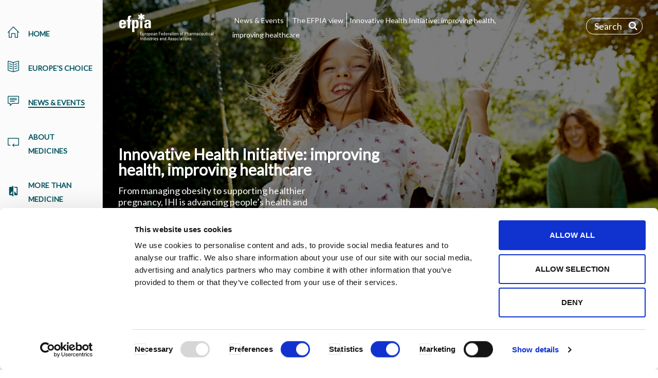

--- FILE ---
content_type: text/html; charset=utf-8
request_url: http://efpia.eu/news-events/the-efpia-view/blog-articles/innovative-health-initiative-improving-health-improving-healthcare/
body_size: 23541
content:

<!doctype html>
<!--[if lt IE 7]> <html class="no-js lt-ie9 lt-ie8 lt-ie7" lang=""> <![endif]-->
<!--[if IE 7]> <html class="no-js lt-ie9 lt-ie8" lang=""> <![endif]-->
<!--[if IE 8]> <html class="no-js lt-ie9" lang=""><![endif]-->
<!--[if gt IE 8]><!-->
<html class="no-js" lang="">
<!--<![endif]-->
<head>
    <!-- Google Tag Manager -->
    <script>(function(w,d,s,l,i){w[l]=w[l]||[];w[l].push({'gtm.start':
    new Date().getTime(),event:'gtm.js'});var f=d.getElementsByTagName(s)[0],
    j=d.createElement(s),dl=l!='dataLayer'?'&l='+l:'';j.async=true;j.src=
    'https://www.googletagmanager.com/gtm.js?id='+i+dl;f.parentNode.insertBefore(j,f);
    })(window,document,'script','dataLayer','GTM-NXDBSJM');</script>
    <!-- End Google Tag Manager -->

    <!-- START: 81434731 pixels, are aggregated in consenTag container -->
    <script src="https://consentag.eu/public/3.0.1/consenTag.js"></script>
    <script type="text/javascript">
    consenTag.init({
        containerId: "68805734",
        silentMode: true
    }, true);
    </script>
    <!-- END: 81434731 pixels, are aggregated in consenTag container -->
    
    <!-- Encoding -->
    <meta content="text/html;charset=utf-8" http-equiv="Content-Type">
    <meta content="utf-8" http-equiv="encoding">
    <!-- set the viewport width and initial-scale on mobile devices -->
    <meta http-equiv="X-UA-Compatible" content="IE=edge"/>

    <!-- HTTP Headers -->
    <meta http-equiv="Author" content="EFPIA EU">
    <meta http-equiv="X-Content-Type-Options" content="nosniff">
    <meta http-equiv="X-Frame-Options" content="SAMEORIGIN">
    <meta http-equiv="X-X-XSS-Protection: 1" mode="block">

    <meta name="viewport" content="width=device-width, initial-scale=1">
    <meta name="keywords" content="" />
    <meta name="description" content="The latest Innovative Health Initiative (IHI) call for proposals is designed to improve patient outcomes through better use of medicines, and to make healthcare decisions smarter by tapping into real-world data. It is just the latest example of how this major public-private partnership is translating scientific advances into benefits for society.&#xA;The IHI, with a total budget of &#x20AC;2.4 billion, is jointly funded by the EU and Europe&#x2019;s life science industries. It is the successor to the Innovative Medicines Initiative (IMI), and brings together the biopharmaceutical, biotechnology, digital health and medical technology sectors, as well as academics, patients, regulators and healthcare professionals.&#xA;EFPIA is proud to be an active member of this partnership. We are committed to IHI because we have seen the fruits of these collaborations, and we firmly believe there is potential to harness this spirit of collaboration to solve the challenges facing healthcare by working together. In fact, some of the health challenges we face as a society can only be tackled by combining our skills, knowledge and resources to make an impact.&#xA;&#xA0;&#xA;Changing the healthcare conversation &#xA;One of the key qualities of IHI projects is their capacity to shift how we think about health challenges. By applying new tools and knowledge, from genetics to artificial intelligence (AI), scientists, health professionals, patients and others are supporting evidence-based conversations about major challenges such as chronic disease management.&#xA;Take obesity, for example. Obesity affects 150 million people in Europe and 650 million worldwide, putting people at greater risk of health complications like heart disease, diabetes and cancer. But how exactly does obesity shape people&#x2019;s risk of complications? And can we predict which people with obesity are at higher risk?&#xA;The SOPHIA project (2020-2025) brings together companies, universities, hospitals, patients and others to explore how future obesity therapy can be optimised in a way that is patient-centred. The consortium has already shed new light on the mechanisms that link type 2 diabetes and obesity and it has developed an online tool to predict weight loss following bariatric surgery.&#xA;In a paper published in Nature Metabolism, the SOPHIA researchers showed that genetic differences in some people with obesity could help protect them from developing diabetes. Their ongoing work to understand biomarkers that make people susceptible or resistant to developing type 2 diabetes could hold valuable opportunities for prevention and treatment.&#xA;The consortium&#x2019;s AI-based tool for predicting surgery outcomes has the potential to inform clinical decisions and to empower people with obesity to play an active role in the patient journey. This work has been published in The Lancet Digital Health. &#xA;&#xA0;&#xA;Healthy mothers, healthy babies &#xA;Many aspects of our health are shaped in utero and in the early stages of infancy. That is one of the reasons why the health of women who are pregnant or breastfeeding is so important. However, historically, women have been excluded from medical research during pregnancy and early motherhood. As a result, only 5% of medications have detailed safety information on their use during this critical phase. For women and their healthcare professionals, this makes it difficult &#x2013; sometimes, impossible &#x2013; to make informed decisions about their treatment.&#xA;The ConcePTION (2019-2024) project includes a large consortium of stakeholders committed to changing this. Their goal is to create a trusted system capable of providing evidence-based information on the safety of medicines in a way that is efficient, systematic and ethical. To do this, project partners are advancing how data is collected and used, as well as creating the first Europe-wide breast milk biobank for research purposes and developing tools to predict which medicines are likely to be transferred to breast milk.&#xA;&#xA0;&#xA;Accelerating impact &#xA;The latest IHI call for proposals (Call 6) continues in this spirit of collaboration, focused using data to address big issues facing patients and health systems. It aims to support healthcare system resilience by getting more from advances in medicines for chronic diseases.&#xA;Despite the development of medicines with the potential to improve the lives of people with chronic diseases, such as diabetes, obesity and cardiovascular disease, the full benefits of these therapies are not always achieved. The project that will be selected and funded under this call topic should support patients in persistently following treatment regimens and, ultimately, enjoy better outcomes. Not only would this have direct positive impacts on people with chronic diseases, but it would also reduce the future demand on health services that arise from suboptimal treatment.&#xA;Another topic under the same Call will also support initiatives aimed at developing evidence-based practical guidance for the use of real-world data and real-world evidence. This information could be used to inform the work of regulators, health technology assessment (HTA) bodies, payers and others. Ultimately, this would deliver for patients and health systems by unlocking data, tools and technologies to drive smarter decision-making.&#xA;In sum, these ongoing and future IHI projects can add real value for European society. They illustrate the spirit of partnership by delivering more solutions together than any single participant can achieve alone.&#xA;&#xA0;&#xA;More information &#xA;&#xA;Innovative Health Initiative&#xA;IHI call 6 &#x2013; Deadline for proposal submission: 16 April 2024&#xA;IHI call 7 &#x2013; Deadline for proposal submission: 22 May 2024&#xA;" />
    <meta charset="utf-8">
    <title>Innovative Health Initiative: improving health, improving healthcare </title>

    <link rel="apple-touch-icon">
    
    <link rel="stylesheet" href="/css/jquery-ui.min.css?v=1.0.0.0">
    
    <link href="/css/error.css?v=7052fdace13829e5ff0e7d49c99bc4f575eb526e" rel="stylesheet" /><link href="/css/app.min.css?v=7052fdace13829e5ff0e7d49c99bc4f575eb526e" rel="stylesheet" />
    
    <link rel="apple-touch-icon" sizes="180x180" href="/favicon/apple-touch-icon.png">
    <link rel="icon" type="image/png" sizes="32x32" href="/favicon/favicon-32x32.png">
    <link rel="icon" type="image/png" sizes="16x16" href="/favicon/favicon-16x16.png">
    <link rel="manifest" href="/favicon/manifest.json">
    <link rel="mask-icon" color="#5bbad5" href="/favicon/safari-pinned-tab.svg">
    <link rel="shortcut icon" href="/favicon/favicon.ico">
    <meta name="msapplication-config" content="/favicon/browserconfig.xml">
    <meta name="theme-color" content="#ffffff">

    <link rel="stylesheet" integrity="sha512-W/zrbCncQnky/EzL+/AYwTtosvrM+YG/V6piQLSe2HuKS6cmbw89kjYkp3tWFn1dkWV7L1ruvJyKbLz73Vlgfg==" crossorigin="anonymous" referrerpolicy="no-referrer" href="https://cdnjs.cloudflare.com/ajax/libs/font-awesome/6.4.2/css/brands.min.css" />
    <link rel="stylesheet" integrity="sha512-rOTVxSYNb4+/vo9pLIcNAv9yQVpC8DNcFDWPoc+gTv9SLu5H8W0Dn7QA4ffLHKA0wysdo6C5iqc+2LEO1miAow==" crossorigin="anonymous" referrerpolicy="no-referrer" href="https://cdnjs.cloudflare.com/ajax/libs/font-awesome/6.4.2/css/regular.min.css" />
    <link rel="stylesheet" integrity="sha512-sx5f0oBw5bYJXpvIAFXqCP3p5heQFrIDUJEUu2ja7WbmFHBHKY565OjQK2PQM+8PruMwcDR18WEIOse4qEBJ8Q==" crossorigin="anonymous" referrerpolicy="no-referrer" href="https://cdnjs.cloudflare.com/ajax/libs/font-awesome/6.4.2/css/v4-font-face.min.css" />

        <meta property="og:title" content="Innovative Health Initiative: improving health, improving healthcare " />
        <meta property="og:type" content="website" />
        <meta property="og:url" content="http://efpia.eu/news-events/the-efpia-view/blog-articles/innovative-health-initiative-improving-health-improving-healthcare/" />
<script id="Cookiebot" data-cbid="12849ae9-a830-4c42-950e-8784a5a8e44d" type="text/javascript" async src="https://consent.cookiebot.com/uc.js"></script>


    
    




    <!-- Google tag (gtag.js) -->
    <script async src="https://www.googletagmanager.com/gtag/js?id=G-TLWDSS0274"></script>
    <script>
    window.dataLayer = window.dataLayer || [];
    function gtag(){dataLayer.push(arguments);}
    gtag('js', new Date());

    gtag('config', 'G-TLWDSS0274');
    </script>


</head>
<body class=" notransition">
        <!-- Google Tag Manager (noscript) -->
        <noscript>
            <iframe src="https://www.googletagmanager.com/ns.html?id=GTM-NXDBSJM"
                    height="0" width="0" style="display:none;visibility:hidden"></iframe>
        </noscript>
        <!-- End Google Tag Manager (noscript) -->






    <div class="wrapper" data-cookiemessage="This website uses cookies to offer you a better browsing experience. If you continue browsing our website, you accept these cookies. Find out more on how we use cookies and how you can change your settings." data-policyurl="/privacy-notice/" data-policy="Read Cookie Policy" data-accepttext="Accept Cookies">
    <div>
        

<section class="navigation">
    <div id="sidebar">
        <div class="navigation__wrapper">
            <nav>
                <div class="navigation__mobile_header">
                    <i id="navigation__close" class="navigation__close material-icons">close</i>
                </div>
                <ul class="navigation__list">
                    <li>
                        <a href="http://efpia.eu/" class="navigation--link ">
                            <div class="navigation__link-container">
                                <i class="navigation__icon icon-home"></i>
                                <div>
                                    <span>Home</span>
                                </div>
                            </div>
                        </a>
                    </li>
                        <li>
                            <a href="http://efpia.eu/europes-choice/" class="navigation--link  " data-id="20280">
                                <div class="navigation__link-container">
                                    <i class="navigation__icon icon-book-open"></i>
                                    <div>
                                        <span>Europe&#x27;s Choice</span>
                                    </div>
                                </div>
                            </a>
                        </li>
                        <li>
                            <a href="#/" class="navigation--link navigation--has-submenu no-popup current" data-id="1075">
                                <div class="navigation__link-container">
                                    <i class="navigation__icon icon-speech"></i>
                                    <div>
                                        <span>News &amp; Events</span>
                                    </div>
                                        <i class="material-icons chev-right">chevron_right</i>
                                </div>
                            </a>
                        </li>
                        <li>
                            <a href="#/" class="navigation--link navigation--has-submenu no-popup " data-id="1078">
                                <div class="navigation__link-container">
                                    <i class="navigation__icon icon-loop"></i>
                                    <div>
                                        <span>About medicines</span>
                                    </div>
                                        <i class="material-icons chev-right">chevron_right</i>
                                </div>
                            </a>
                        </li>
                        <li>
                            <a href="#/" class="navigation--link navigation--has-submenu no-popup " data-id="16790">
                                <div class="navigation__link-container">
                                    <i class="navigation__icon icon-ma-compare"></i>
                                    <div>
                                        <span>More Than Medicine</span>
                                    </div>
                                        <i class="material-icons chev-right">chevron_right</i>
                                </div>
                            </a>
                        </li>
                        <li>
                            <a href="http://efpia.eu/pharmaceutical-legislation/" class="navigation--link  " data-id="17887">
                                <div class="navigation__link-container">
                                    <i class="navigation__icon icon-book-open"></i>
                                    <div>
                                        <span>Pharmaceutical Legislation</span>
                                    </div>
                                </div>
                            </a>
                        </li>
                        <li>
                            <a href="#/" class="navigation--link navigation--has-submenu no-popup " data-id="1077">
                                <div class="navigation__link-container">
                                    <i class="navigation__icon icon-notebook"></i>
                                    <div>
                                        <span>Relationships &amp; code</span>
                                    </div>
                                        <i class="material-icons chev-right">chevron_right</i>
                                </div>
                            </a>
                        </li>
                        <li>
                            <a href="#/" class="navigation--link navigation--has-submenu no-popup " data-id="1076">
                                <div class="navigation__link-container">
                                    <i class="navigation__icon icon-layers"></i>
                                    <div>
                                        <span>Publications</span>
                                    </div>
                                        <i class="material-icons chev-right">chevron_right</i>
                                </div>
                            </a>
                        </li>
                        <li>
                            <a href="#/" class="navigation--link navigation--has-submenu no-popup " data-id="1079">
                                <div class="navigation__link-container">
                                    <i class="navigation__icon icon-people"></i>
                                    <div>
                                        <span>About us</span>
                                    </div>
                                        <i class="material-icons chev-right">chevron_right</i>
                                </div>
                            </a>
                        </li>
                        <li>
                            <a href="http://efpia.eu/contact-us/" class="navigation--link  " data-id="1090">
                                <div class="navigation__link-container">
                                    <i class="navigation__icon icon-note"></i>
                                    <div>
                                        <span>Contact us</span>
                                    </div>
                                </div>
                            </a>
                        </li>

                    <li class="navigation__kmslogin">
                        <a href="http://kms.efpia.eu/user/login?destination=/" target="_blank" class="navigation--link">
                            <div class="navigation__link-container">
                                <i class="navigation__icon icon-lock"></i>
                                <div>
                                    <span>KMS Login</span>
                                </div>
                            </div>
                        </a>
                    </li>
                </ul>
            </nav>
        </div>
    </div>
    <div id="sidebar__submenu">
        <div class="subnavigation__wrapper">
            <nav>
                <div class="navigation__mobile_header">
                    <i id="subnavigation__back" class="navigation__back material-icons"> arrow_back</i>
                    <i id="subnavigation__close" class="navigation__close material-icons">close</i>
                </div>
                    <ul class="subnavigation__list" id="submenu-20280">
                        <li>
                            <a href="http://efpia.eu/europes-choice/" class="subnavigation__header ">
                                <i class="navigation__icon icon-book-open"></i>
                                <span>Europe&#x27;s Choice</span>
                            </a>
                        </li>

                    </ul>
                    <ul class="subnavigation__list" id="submenu-1075">
                        <li>
                            <a href="http://efpia.eu/news-events/" class="subnavigation__header currentpage">
                                <i class="navigation__icon icon-speech"></i>
                                <span>News &amp; Events</span>
                            </a>
                        </li>

                            <li class="">
                                <a href="http://efpia.eu/news-events/the-efpia-view/" class="navigation--link no-popup currentpage" data-id="1094">
                                    <div class=" navigation__link-container">
                                        <i class="navigation__icon icon-eye"></i>
                                        <span>The EFPIA View</span>
                                    </div>
                                </a>


                            </li>
                            <li class="">
                                <a href="http://efpia.eu/news-events/events/" class="navigation--link no-popup " data-id="1111">
                                    <div class=" navigation__link-container">
                                        <i class="navigation__icon icon-direction"></i>
                                        <span>Events</span>
                                    </div>
                                </a>


                            </li>
                            <li class="">
                                <a href="http://efpia.eu/news-events/newsletter/" class="navigation--link no-popup " data-id="1118">
                                    <div class=" navigation__link-container">
                                        <i class="navigation__icon icon-envelope"></i>
                                        <span>Newsletter</span>
                                    </div>
                                </a>


                            </li>
                    </ul>
                    <ul class="subnavigation__list" id="submenu-1078">
                        <li>
                            <a href="http://efpia.eu/about-medicines/" class="subnavigation__header ">
                                <i class="navigation__icon icon-loop"></i>
                                <span>About medicines</span>
                            </a>
                        </li>

                            <li class="has-tertiary-nav">
                                <a href="http://efpia.eu/about-medicines/development-of-medicines/" class="navigation--link no-popup " data-id="1081">
                                    <div class=" navigation__link-container">
                                        <i class="navigation__icon icon-docs"></i>
                                        <span>Development of medicines</span>
                                            <i class="material-icons expand-more">expand_more</i>
                                            <i class="material-icons expand-less">expand_less</i>
                                            <i class="material-icons chev-right">chevron_right</i>
                                    </div>
                                </a>

                                    <ul class="tertiary__navigation">
                                            <li>
                                                <a href="http://efpia.eu/about-medicines/development-of-medicines/animal-use-and-welfare/" class="navigation--link ">
                                                    <div class="navigation__link-container">
                                                        <i class="navigation__icon icon-docs"></i>
                                                        <span>Animal Use and Welfare</span>
                                                    </div>
                                                </a>
                                            </li>
                                            <li>
                                                <a href="http://efpia.eu/about-medicines/development-of-medicines/antimicrobial-resistance-amr/" class="navigation--link ">
                                                    <div class="navigation__link-container">
                                                        <i class="navigation__icon icon-docs"></i>
                                                        <span>Antimicrobial resistance (AMR)</span>
                                                    </div>
                                                </a>
                                            </li>
                                            <li>
                                                <a href="http://efpia.eu/about-medicines/development-of-medicines/digital-health/" class="navigation--link ">
                                                    <div class="navigation__link-container">
                                                        <i class="navigation__icon icon-docs"></i>
                                                        <span>Digital Health</span>
                                                    </div>
                                                </a>
                                            </li>
                                            <li>
                                                <a href="http://efpia.eu/about-medicines/development-of-medicines/intellectual-property/" class="navigation--link ">
                                                    <div class="navigation__link-container">
                                                        <i class="navigation__icon icon-docs"></i>
                                                        <span>Intellectual Property</span>
                                                    </div>
                                                </a>
                                            </li>
                                            <li>
                                                <a href="http://efpia.eu/about-medicines/development-of-medicines/precision-medicine/" class="navigation--link ">
                                                    <div class="navigation__link-container">
                                                        <i class="navigation__icon icon-docs"></i>
                                                        <span>Precision medicine</span>
                                                    </div>
                                                </a>
                                            </li>
                                            <li>
                                                <a href="http://efpia.eu/about-medicines/development-of-medicines/public-private-partnerships/" class="navigation--link ">
                                                    <div class="navigation__link-container">
                                                        <i class="navigation__icon icon-docs"></i>
                                                        <span>Public-private partnerships</span>
                                                    </div>
                                                </a>
                                            </li>
                                            <li>
                                                <a href="http://efpia.eu/about-medicines/development-of-medicines/regulations-safety-supply/" class="navigation--link ">
                                                    <div class="navigation__link-container">
                                                        <i class="navigation__icon icon-docs"></i>
                                                        <span>Regulations, safety &amp; supply</span>
                                                    </div>
                                                </a>
                                            </li>
                                            <li>
                                                <a href="http://efpia.eu/about-medicines/development-of-medicines/smes-in-europe/" class="navigation--link ">
                                                    <div class="navigation__link-container">
                                                        <i class="navigation__icon icon-docs"></i>
                                                        <span>SMEs in Europe</span>
                                                    </div>
                                                </a>
                                            </li>
                                            <li>
                                                <a href="http://efpia.eu/about-medicines/development-of-medicines/trade/" class="navigation--link ">
                                                    <div class="navigation__link-container">
                                                        <i class="navigation__icon icon-docs"></i>
                                                        <span>Trade</span>
                                                    </div>
                                                </a>
                                            </li>
                                            <li>
                                                <a href="http://efpia.eu/about-medicines/development-of-medicines/unmet-medical-need/" class="navigation--link ">
                                                    <div class="navigation__link-container">
                                                        <i class="navigation__icon icon-docs"></i>
                                                        <span>Unmet medical need</span>
                                                    </div>
                                                </a>
                                            </li>
                                    </ul>

                            </li>
                            <li class="has-tertiary-nav">
                                <a href="http://efpia.eu/about-medicines/use-of-medicines/" class="navigation--link no-popup " data-id="1082">
                                    <div class=" navigation__link-container">
                                        <i class="navigation__icon icon-heart"></i>
                                        <span>Use of medicines</span>
                                            <i class="material-icons expand-more">expand_more</i>
                                            <i class="material-icons expand-less">expand_less</i>
                                            <i class="material-icons chev-right">chevron_right</i>
                                    </div>
                                </a>

                                    <ul class="tertiary__navigation">
                                            <li>
                                                <a href="http://efpia.eu/about-medicines/use-of-medicines/hta-relative-efficacy-assessment/" class="navigation--link ">
                                                    <div class="navigation__link-container">
                                                        <i class="navigation__icon icon-heart"></i>
                                                        <span>HTA &amp; Relative Efficacy Assessment</span>
                                                    </div>
                                                </a>
                                            </li>
                                            <li>
                                                <a href="http://efpia.eu/about-medicines/use-of-medicines/disease-specific-groups/" class="navigation--link ">
                                                    <div class="navigation__link-container">
                                                        <i class="navigation__icon icon-heart"></i>
                                                        <span>Disease-specific groups</span>
                                                    </div>
                                                </a>
                                            </li>
                                            <li>
                                                <a href="http://efpia.eu/about-medicines/use-of-medicines/healthcare-systems/" class="navigation--link ">
                                                    <div class="navigation__link-container">
                                                        <i class="navigation__icon icon-heart"></i>
                                                        <span>Healthcare Systems</span>
                                                    </div>
                                                </a>
                                            </li>
                                            <li>
                                                <a href="http://efpia.eu/about-medicines/use-of-medicines/value-of-medicines/" class="navigation--link ">
                                                    <div class="navigation__link-container">
                                                        <i class="navigation__icon icon-heart"></i>
                                                        <span>Value of medicines</span>
                                                    </div>
                                                </a>
                                            </li>
                                    </ul>

                            </li>
                            <li class="has-tertiary-nav">
                                <a href="http://efpia.eu/about-medicines/access-to-medicines/" class="navigation--link no-popup " data-id="16315">
                                    <div class=" navigation__link-container">
                                        <i class="navigation__icon icon-paper-plane"></i>
                                        <span>Access to medicines</span>
                                            <i class="material-icons expand-more">expand_more</i>
                                            <i class="material-icons expand-less">expand_less</i>
                                            <i class="material-icons chev-right">chevron_right</i>
                                    </div>
                                </a>

                                    <ul class="tertiary__navigation">
                                            <li>
                                                <a href="http://efpia.eu/about-medicines/access-to-medicines/back-innovation-boost-access/" class="navigation--link ">
                                                    <div class="navigation__link-container">
                                                        <i class="navigation__icon icon-paper-plane"></i>
                                                        <span>Back Innovation, Boost Access</span>
                                                    </div>
                                                </a>
                                            </li>
                                    </ul>

                            </li>
                    </ul>
                    <ul class="subnavigation__list" id="submenu-16790">
                        <li>
                            <a href="http://efpia.eu/more-than-medicine/" class="subnavigation__header ">
                                <i class="navigation__icon icon-ma-compare"></i>
                                <span>More Than Medicine</span>
                            </a>
                        </li>

                            <li class="">
                                <a href="http://efpia.eu/more-than-medicine/improving-health/" class="navigation--link no-popup " data-id="16650">
                                    <div class=" navigation__link-container">
                                        <i class="navigation__icon "></i>
                                        <span>Improving Health</span>
                                    </div>
                                </a>


                            </li>
                            <li class="">
                                <a href="http://efpia.eu/more-than-medicine/turning-science-into-new-medicines/" class="navigation--link no-popup " data-id="16651">
                                    <div class=" navigation__link-container">
                                        <i class="navigation__icon "></i>
                                        <span>Turning science into new medicines</span>
                                    </div>
                                </a>


                            </li>
                            <li class="">
                                <a href="http://efpia.eu/more-than-medicine/responsible-innovation/" class="navigation--link no-popup " data-id="16652">
                                    <div class=" navigation__link-container">
                                        <i class="navigation__icon "></i>
                                        <span>Responsible Innovation</span>
                                    </div>
                                </a>


                            </li>
                            <li class="">
                                <a href="http://efpia.eu/more-than-medicine/economic-impact/" class="navigation--link no-popup " data-id="16653">
                                    <div class=" navigation__link-container">
                                        <i class="navigation__icon "></i>
                                        <span>Economic impact</span>
                                    </div>
                                </a>


                            </li>
                    </ul>
                    <ul class="subnavigation__list" id="submenu-17887">
                        <li>
                            <a href="http://efpia.eu/pharmaceutical-legislation/" class="subnavigation__header ">
                                <i class="navigation__icon icon-book-open"></i>
                                <span>Pharmaceutical Legislation</span>
                            </a>
                        </li>

                    </ul>
                    <ul class="subnavigation__list" id="submenu-1077">
                        <li>
                            <a href="http://efpia.eu/relationships-code/" class="subnavigation__header ">
                                <i class="navigation__icon icon-notebook"></i>
                                <span>Relationships &amp; code</span>
                            </a>
                        </li>

                            <li class="">
                                <a href="http://efpia.eu/relationships-code/the-efpia-code/" class="navigation--link no-popup " data-id="13034">
                                    <div class=" navigation__link-container">
                                        <i class="navigation__icon icon-notebook"></i>
                                        <span>The EFPIA Code</span>
                                    </div>
                                </a>


                            </li>
                            <li class="">
                                <a href="http://efpia.eu/relationships-code/patient-organisations/" class="navigation--link no-popup " data-id="1089">
                                    <div class=" navigation__link-container">
                                        <i class="navigation__icon icon-people"></i>
                                        <span>Patient organisations</span>
                                    </div>
                                </a>


                            </li>
                            <li class="">
                                <a href="http://efpia.eu/relationships-code/healthcare-professionals-hcps/" class="navigation--link no-popup " data-id="1080">
                                    <div class=" navigation__link-container">
                                        <i class="navigation__icon icon-book-open"></i>
                                        <span>Healthcare professionals (HCPs)</span>
                                    </div>
                                </a>


                            </li>
                            <li class="">
                                <a href="http://efpia.eu/relationships-code/disclosure-of-payments/" class="navigation--link no-popup " data-id="10735">
                                    <div class=" navigation__link-container">
                                        <i class="navigation__icon icon-user"></i>
                                        <span>Disclosure of payments</span>
                                    </div>
                                </a>


                            </li>
                            <li class="">
                                <a href="http://efpia.eu/relationships-code/national-codes/" class="navigation--link no-popup " data-id="1093">
                                    <div class=" navigation__link-container">
                                        <i class="navigation__icon icon-globe-alt"></i>
                                        <span>National codes</span>
                                    </div>
                                </a>


                            </li>
                            <li class="">
                                <a href="http://efpia.eu/relationships-code/eu-institutions/" class="navigation--link no-popup " data-id="1088">
                                    <div class=" navigation__link-container">
                                        <i class="navigation__icon icon-grid"></i>
                                        <span>EU institutions</span>
                                    </div>
                                </a>


                            </li>
                    </ul>
                    <ul class="subnavigation__list" id="submenu-1076">
                        <li>
                            <a href="http://efpia.eu/publications/" class="subnavigation__header ">
                                <i class="navigation__icon icon-layers"></i>
                                <span>Publications</span>
                            </a>
                        </li>

                            <li class="">
                                <a href="http://efpia.eu/publications/data-center/" class="navigation--link no-popup " data-id="1123">
                                    <div class=" navigation__link-container">
                                        <i class="navigation__icon icon-pie-chart"></i>
                                        <span>Data center</span>
                                    </div>
                                </a>


                            </li>
                            <li class="">
                                <a href="http://efpia.eu/publications/downloads/" class="navigation--link no-popup " data-id="6474">
                                    <div class=" navigation__link-container">
                                        <i class="navigation__icon icon-cloud-download"></i>
                                        <span>Downloads</span>
                                    </div>
                                </a>


                            </li>
                            <li class="has-tertiary-nav">
                                <a href="http://efpia.eu/publications/cancer-comparator-report-2025/" class="navigation--link no-popup " data-id="19931">
                                    <div class=" navigation__link-container">
                                        <i class="navigation__icon icon-ma-compare"></i>
                                        <span>Cancer Comparator Report 2025</span>
                                            <i class="material-icons expand-more">expand_more</i>
                                            <i class="material-icons expand-less">expand_less</i>
                                            <i class="material-icons chev-right">chevron_right</i>
                                    </div>
                                </a>

                                    <ul class="tertiary__navigation">
                                            <li>
                                                <a href="http://efpia.eu/publications/cancer-comparator-report-2025/recommendations/" class="navigation--link ">
                                                    <div class="navigation__link-container">
                                                        <i class="navigation__icon icon-ma-compare"></i>
                                                        <span>Recommendations</span>
                                                    </div>
                                                </a>
                                            </li>
                                            <li>
                                                <a href="http://efpia.eu/publications/cancer-comparator-report-2025/cancer-cases/" class="navigation--link ">
                                                    <div class="navigation__link-container">
                                                        <i class="navigation__icon icon-ma-compare"></i>
                                                        <span>Cancer Cases</span>
                                                    </div>
                                                </a>
                                            </li>
                                            <li>
                                                <a href="http://efpia.eu/publications/cancer-comparator-report-2025/cancer-deaths/" class="navigation--link ">
                                                    <div class="navigation__link-container">
                                                        <i class="navigation__icon icon-ma-compare"></i>
                                                        <span>Cancer Deaths</span>
                                                    </div>
                                                </a>
                                            </li>
                                            <li>
                                                <a href="http://efpia.eu/publications/cancer-comparator-report-2025/survival/" class="navigation--link ">
                                                    <div class="navigation__link-container">
                                                        <i class="navigation__icon icon-ma-compare"></i>
                                                        <span>Survival</span>
                                                    </div>
                                                </a>
                                            </li>
                                            <li>
                                                <a href="http://efpia.eu/publications/cancer-comparator-report-2025/cancer-care/" class="navigation--link ">
                                                    <div class="navigation__link-container">
                                                        <i class="navigation__icon icon-ma-compare"></i>
                                                        <span>Cancer Care</span>
                                                    </div>
                                                </a>
                                            </li>
                                    </ul>

                            </li>
                    </ul>
                    <ul class="subnavigation__list" id="submenu-1079">
                        <li>
                            <a href="http://efpia.eu/about-us/" class="subnavigation__header ">
                                <i class="navigation__icon icon-people"></i>
                                <span>About us</span>
                            </a>
                        </li>

                            <li class="">
                                <a href="http://efpia.eu/about-us/who-we-are/" class="navigation--link no-popup " data-id="1096">
                                    <div class=" navigation__link-container">
                                        <i class="navigation__icon icon-organization"></i>
                                        <span>Who we are</span>
                                    </div>
                                </a>


                            </li>
                            <li class="">
                                <a href="http://efpia.eu/about-us/efpia-japan/" class="navigation--link no-popup " data-id="1092">
                                    <div class=" navigation__link-container">
                                        <i class="navigation__icon icon-globe"></i>
                                        <span>EFPIA Japan</span>
                                    </div>
                                </a>


                            </li>
                            <li class="">
                                <a href="http://efpia.eu/about-us/membership/" class="navigation--link no-popup " data-id="2376">
                                    <div class=" navigation__link-container">
                                        <i class="navigation__icon icon-user"></i>
                                        <span>Membership</span>
                                    </div>
                                </a>


                            </li>
                            <li class="">
                                <a href="http://efpia.eu/about-us/job-vacancies/" class="navigation--link no-popup " data-id="11565">
                                    <div class=" navigation__link-container">
                                        <i class="navigation__icon icon-people"></i>
                                        <span>Job vacancies</span>
                                    </div>
                                </a>


                            </li>
                            <li class="">
                                <a href="http://efpia.eu/about-us/partnerships-initiatives/" class="navigation--link no-popup " data-id="18931">
                                    <div class=" navigation__link-container">
                                        <i class="navigation__icon  icon-size-actual"></i>
                                        <span>Partnerships &amp; Initiatives</span>
                                    </div>
                                </a>


                            </li>
                    </ul>
                    <ul class="subnavigation__list" id="submenu-1090">
                        <li>
                            <a href="http://efpia.eu/contact-us/" class="subnavigation__header ">
                                <i class="navigation__icon icon-note"></i>
                                <span>Contact us</span>
                            </a>
                        </li>

                    </ul>
            </nav>
        </div>
    </div>


    <div id="tertiary__menu-mobile">
        <div class="navigation__mobile_header">
            <i id="tertiary__back" class="navigation__back material-icons"> arrow_back</i>
            <i id="tertiary__close" class="navigation__close material-icons">close</i>
        </div>
            <ul class="tertiary-id-1081 tertiary__list">
                <li>
                    <a href="http://efpia.eu/about-medicines/development-of-medicines/" class="subnavigation__header ">
                        <i class="navigation__icon icon-docs"></i>
                        <span>Development of medicines</span>
                    </a>
                </li>

                    <li>
                        <a href="http://efpia.eu/about-medicines/development-of-medicines/animal-use-and-welfare/" class="navigation--link ">
                            <div class="navigation__link-container">
                                <i class="navigation__icon icon-bubbles"></i>
                                <span>Animal Use and Welfare</span>
                            </div>
                        </a>
                    </li>
                    <li>
                        <a href="http://efpia.eu/about-medicines/development-of-medicines/antimicrobial-resistance-amr/" class="navigation--link ">
                            <div class="navigation__link-container">
                                <i class="navigation__icon icon-globe"></i>
                                <span>Antimicrobial resistance (AMR)</span>
                            </div>
                        </a>
                    </li>
                    <li>
                        <a href="http://efpia.eu/about-medicines/development-of-medicines/digital-health/" class="navigation--link ">
                            <div class="navigation__link-container">
                                <i class="navigation__icon icon-graph"></i>
                                <span>Digital Health</span>
                            </div>
                        </a>
                    </li>
                    <li>
                        <a href="http://efpia.eu/about-medicines/development-of-medicines/intellectual-property/" class="navigation--link ">
                            <div class="navigation__link-container">
                                <i class="navigation__icon icon-docs"></i>
                                <span>Intellectual Property</span>
                            </div>
                        </a>
                    </li>
                    <li>
                        <a href="http://efpia.eu/about-medicines/development-of-medicines/precision-medicine/" class="navigation--link ">
                            <div class="navigation__link-container">
                                <i class="navigation__icon icon-target"></i>
                                <span>Precision medicine</span>
                            </div>
                        </a>
                    </li>
                    <li>
                        <a href="http://efpia.eu/about-medicines/development-of-medicines/public-private-partnerships/" class="navigation--link ">
                            <div class="navigation__link-container">
                                <i class="navigation__icon icon-bulb"></i>
                                <span>Public-private partnerships</span>
                            </div>
                        </a>
                    </li>
                    <li>
                        <a href="http://efpia.eu/about-medicines/development-of-medicines/regulations-safety-supply/" class="navigation--link ">
                            <div class="navigation__link-container">
                                <i class="navigation__icon icon-support"></i>
                                <span>Regulations, safety &amp; supply</span>
                            </div>
                        </a>
                    </li>
                    <li>
                        <a href="http://efpia.eu/about-medicines/development-of-medicines/smes-in-europe/" class="navigation--link ">
                            <div class="navigation__link-container">
                                <i class="navigation__icon icon-eye"></i>
                                <span>SMEs in Europe</span>
                            </div>
                        </a>
                    </li>
                    <li>
                        <a href="http://efpia.eu/about-medicines/development-of-medicines/trade/" class="navigation--link ">
                            <div class="navigation__link-container">
                                <i class="navigation__icon icon-globe"></i>
                                <span>Trade</span>
                            </div>
                        </a>
                    </li>
                    <li>
                        <a href="http://efpia.eu/about-medicines/development-of-medicines/unmet-medical-need/" class="navigation--link ">
                            <div class="navigation__link-container">
                                <i class="navigation__icon icon-globe"></i>
                                <span>Unmet medical need</span>
                            </div>
                        </a>
                    </li>
            </ul>
            <ul class="tertiary-id-1082 tertiary__list">
                <li>
                    <a href="http://efpia.eu/about-medicines/use-of-medicines/" class="subnavigation__header ">
                        <i class="navigation__icon icon-heart"></i>
                        <span>Use of medicines</span>
                    </a>
                </li>

                    <li>
                        <a href="http://efpia.eu/about-medicines/use-of-medicines/hta-relative-efficacy-assessment/" class="navigation--link ">
                            <div class="navigation__link-container">
                                <i class="navigation__icon icon-graph"></i>
                                <span>HTA &amp; Relative Efficacy Assessment</span>
                            </div>
                        </a>
                    </li>
                    <li>
                        <a href="http://efpia.eu/about-medicines/use-of-medicines/disease-specific-groups/" class="navigation--link ">
                            <div class="navigation__link-container">
                                <i class="navigation__icon icon-target"></i>
                                <span>Disease-specific groups</span>
                            </div>
                        </a>
                    </li>
                    <li>
                        <a href="http://efpia.eu/about-medicines/use-of-medicines/healthcare-systems/" class="navigation--link ">
                            <div class="navigation__link-container">
                                <i class="navigation__icon icon-ma-compare"></i>
                                <span>Healthcare Systems</span>
                            </div>
                        </a>
                    </li>
                    <li>
                        <a href="http://efpia.eu/about-medicines/use-of-medicines/value-of-medicines/" class="navigation--link ">
                            <div class="navigation__link-container">
                                <i class="navigation__icon icon-people"></i>
                                <span>Value of medicines</span>
                            </div>
                        </a>
                    </li>
            </ul>
            <ul class="tertiary-id-16315 tertiary__list">
                <li>
                    <a href="http://efpia.eu/about-medicines/access-to-medicines/" class="subnavigation__header ">
                        <i class="navigation__icon icon-paper-plane"></i>
                        <span>Access to medicines</span>
                    </a>
                </li>

                    <li>
                        <a href="http://efpia.eu/about-medicines/access-to-medicines/back-innovation-boost-access/" class="navigation--link ">
                            <div class="navigation__link-container">
                                <i class="navigation__icon "></i>
                                <span>Back Innovation, Boost Access</span>
                            </div>
                        </a>
                    </li>
            </ul>
            <ul class="tertiary-id-19931 tertiary__list">
                <li>
                    <a href="http://efpia.eu/publications/cancer-comparator-report-2025/" class="subnavigation__header ">
                        <i class="navigation__icon icon-ma-compare"></i>
                        <span>Cancer Comparator Report 2025</span>
                    </a>
                </li>

                    <li>
                        <a href="http://efpia.eu/publications/cancer-comparator-report-2025/recommendations/" class="navigation--link ">
                            <div class="navigation__link-container">
                                <i class="navigation__icon "></i>
                                <span>Recommendations</span>
                            </div>
                        </a>
                    </li>
                    <li>
                        <a href="http://efpia.eu/publications/cancer-comparator-report-2025/cancer-cases/" class="navigation--link ">
                            <div class="navigation__link-container">
                                <i class="navigation__icon "></i>
                                <span>Cancer Cases</span>
                            </div>
                        </a>
                    </li>
                    <li>
                        <a href="http://efpia.eu/publications/cancer-comparator-report-2025/cancer-deaths/" class="navigation--link ">
                            <div class="navigation__link-container">
                                <i class="navigation__icon "></i>
                                <span>Cancer Deaths</span>
                            </div>
                        </a>
                    </li>
                    <li>
                        <a href="http://efpia.eu/publications/cancer-comparator-report-2025/survival/" class="navigation--link ">
                            <div class="navigation__link-container">
                                <i class="navigation__icon "></i>
                                <span>Survival</span>
                            </div>
                        </a>
                    </li>
                    <li>
                        <a href="http://efpia.eu/publications/cancer-comparator-report-2025/cancer-care/" class="navigation--link ">
                            <div class="navigation__link-container">
                                <i class="navigation__icon "></i>
                                <span>Cancer Care</span>
                            </div>
                        </a>
                    </li>
            </ul>
    </div>
</section>
        <section id="content" class="content__wrapper">
            <header class=" site__header">
                <div class="header__burger mobile">
                    <i class="icon-menu"></i>
                </div>
                <div class="header__logo">
                    <a href="http://efpia.eu/">
                    </a>
                </div>
                <div class="header__breadcrumb">
                    

            <div class="breadcrumb__link">
                <a href="http://efpia.eu/news-events/"> News &amp; Events</a>
            </div>
            <div class="breadcrumb__link">
                <a href="http://efpia.eu/news-events/the-efpia-view/"> The EFPIA view</a>
            </div>
                <!-- Truncated Version for small screens upto -->
                <span class="truncated-breadcrumb">
                    Innovative Health...
                </span>
                <!-- Untruncated Version for large screens -->
                <span class="untruncated-breadcrumb">
                    Innovative Health Initiative: improving health, improving healthcare 
                </span>

                </div>
                <div class="header__search">
                    <div class="search__container">
                            <form action="http://efpia.eu/search-results/">
                            <input type="text" name="query" id="header-search" class="search__input" placeholder="Search" />
                            <span class="fa fa-search desktop-search"></span>
                        </form>
                    </div>
                    <div class="opensearch__mobile">
                        <span class="fa fa-search"></span>
                    </div>


                </div>
            </header>
            <div class="searchbar__mobile">
                    <form action="http://efpia.eu/search-results/">
                    <i class="material-icons searchbar__close">close</i>
                    <input type="text" placeholder="" name="query" />
                    <span class="fa fa-search submit-search-mob"></span>
                </form>
            </div>
            <div class="content__section">
                









<header role="banner"
        style="background-image: url(/media/tgfpkiaj/istock-529363153.jpg?width=1200&amp;amp;height=490); background-position: 50% 50%; "
        class=" " id="banner-image">


    <div class="text__wrapper">
        <div class="header__blurb">
            <h2>Innovative Health Initiative: improving health, improving healthcare </h2>

                <p>From managing obesity to supporting healthier pregnancy, IHI is advancing people’s health and making health systems more efficient  </p>
        </div>


    </div>
</header>

<!-- Video Modal -->
<div class="video__modal">
    <div class="video__modal-cell">
        <div class="video__close">
            <a href="#" class="icon-close"></a>
        </div>
        <div class="videoWrapper">
            <!-- Copy & Pasted from YouTube -->
            <iframe id="player" width="420" height="315" frameborder="0" allowfullscreen="allowfullscreen" mozallowfullscreen="mozallowfullscreen" msallowfullscreen="msallowfullscreen" oallowfullscreen="oallowfullscreen" webkitallowfullscreen="webkitallowfullscreen"></iframe>
        </div>
    </div>
</div>









<nav class="section-navigation">

    <div class="container">
        <div class="section-navigation__nav-items back">
            <div class="section-navigation__nav-items__links">
                <a href="/news-events/the-efpia-view/">
                    <i class="material-icons">apps</i>
                    <span>The EFPIA View</span>
                </a>
            </div>
        </div>

        <div class="section-navigation__nav-items previous ">
        
            <div class="section-navigation__nav-items__links">
                <a href="/news-events/the-efpia-view/blog-articles/healthcare-innovation-moves-fast-so-should-the-european-regulatory-system/">
                    <i class="material-icons">chevron_left</i>
                    <span>Previous</span>
                </a>
            </div>
        </div>

        



<!--Right Side items -->
<div class="section-navigation__nav-items social">
    <div class="section-navigation__nav-items__links">
            <a href="#" onclick="window.print()" class="print-button">
                <i class="material-icons">print</i>
                <span>Print</span>
            </a>
        <a href="http://www.facebook.com/sharer/sharer.php?u=http://efpia.eu/news-events/the-efpia-view/blog-articles/innovative-health-initiative-improving-health-improving-healthcare/" class="section-navigation__nav-items__links--social" title="Share on Facebook" target="_blank">
            <i class="fa fa-facebook-square"></i>
        </a>
        <a href="http://twitter.com/share?url=http://efpia.eu/news-events/the-efpia-view/blog-articles/innovative-health-initiative-improving-health-improving-healthcare/&text=Innovative Health Initiative: improving health, improving healthcare&via=Efpia" class="section-navigation__nav-items__links--social" title="Share on Twitter" target="_blank">
            <i class="fa fa-twitter-square"></i>
        </a>
        <a href="http://www.linkedin.com/shareArticle?url=http://efpia.eu/news-events/the-efpia-view/blog-articles/innovative-health-initiative-improving-health-improving-healthcare/&title=Innovative Health Initiative: improving health, improving healthcare&source=http://efpia.eu/news-events/the-efpia-view/blog-articles/innovative-health-initiative-improving-health-improving-healthcare/" class="section-navigation__nav-items__links--social" title="Share on LinkedIn" target="_blank">
            <i class="fa fa-linkedin-square"></i>
        </a>
    </div>
</div>

        <div class="section-navigation__nav-items next  ">
        
            <div class="section-navigation__nav-items__links">
                <a href="/news-events/the-efpia-view/blog-articles/more-than-half-of-the-direct-expenditure-on-diabetes-is-associated-with-complications-guest-blog/">
                    <span>Next</span>
                    <i class="material-icons">chevron_right</i>
                </a>
            </div>
        </div>
    </div>

</nav>


<section class="article__section">
        <div class=" content--with-author content__container article__container content__container--no-padding-m">
        <div class="content-body">
            <section class="section-title-band">
                <div class="section-title-wrapper">
                    <h2 class="section-title">Innovative Health Initiative: improving health, improving healthcare </h2>
                </div>

                <div class="section-link-wrapper">
                    <div class="event-date">
                        26.03.24
                    </div>
                </div>

                <p style="text-align: left;"><span class="rte-paragraph">The latest Innovative Health Initiative (<a href="https://www.ihi.europa.eu/">IHI</a>) <a href="https://www.ihi.europa.eu/sites/default/files/uploads/Documents/Calls/IHI_Call6_CallText.pdf">call for proposals</a> is designed to improve patient outcomes through better use of medicines, and to make healthcare decisions smarter by tapping into real-world data. It is just the latest example of how this major public-private partnership is translating scientific advances into benefits for society.</span></p>
<p style="text-align: left;"><span class="rte-paragraph">The IHI, with a total budget of €2.4 billion, is jointly funded by the EU and Europe’s life science industries. It is the successor to the Innovative Medicines Initiative (<a href="https://www.imi.europa.eu/">IMI</a>), and brings together the biopharmaceutical, biotechnology, digital health and medical technology sectors, as well as academics, patients, regulators and healthcare professionals.</span></p>
<p style="text-align: left;"><span class="rte-paragraph">EFPIA is proud to be an active member of this partnership. We are committed to IHI because we have seen the fruits of these collaborations, and we firmly believe there is potential to harness this spirit of collaboration to solve the challenges facing healthcare by working together. In fact, some of the health challenges we face as a society can only be tackled by combining our skills, knowledge and resources to make an impact.</span></p>
<p style="text-align: left;"> </p>
<p style="text-align: left;"><span class="rte-title-orange"><strong>Changing the healthcare conversation </strong></span></p>
<p style="text-align: left;"><span class="rte-paragraph">One of the key qualities of IHI projects is their capacity to shift how we think about health challenges. By applying new tools and knowledge, from genetics to artificial intelligence (AI), scientists, health professionals, patients and others are supporting evidence-based conversations about major challenges such as chronic disease management.</span></p>
<p style="text-align: left;"><span class="rte-paragraph">Take obesity, for example. Obesity affects 150 million people in Europe and 650 million worldwide, putting people at greater risk of health complications like heart disease, diabetes and cancer. But how exactly does obesity shape people’s risk of complications? And can we predict which people with obesity are at higher risk?</span></p>
<p style="text-align: left;"><span class="rte-paragraph">The <a href="https://www.ihi.europa.eu/projects-results/project-factsheets/sophia">SOPHIA project</a> (2020-2025) brings together companies, universities, hospitals, patients and others to explore how future obesity therapy can be optimised in a way that is patient-centred. The consortium has already shed new light on the <a href="https://www.ihi.europa.eu/news-events/newsroom/better-understanding-genetic-link-between-obesity-and-type-2-diabetes">mechanisms that link type 2 diabetes and obesity</a> and it has developed an online tool to <a href="https://www.ihi.europa.eu/news-events/newsroom/predicting-post-surgery-weight-loss-ai">predict weight loss following bariatric surgery</a>.</span></p>
<p style="text-align: left;"><span class="rte-paragraph">In a paper published in <a href="https://www.nature.com/articles/s42255-022-00731-5"><em>Nature Metabolism</em></a>, the SOPHIA researchers showed that genetic differences in some people with obesity could help protect them from developing diabetes. Their ongoing work to understand biomarkers that make people susceptible or resistant to developing type 2 diabetes could hold valuable opportunities for prevention and treatment.</span></p>
<p style="text-align: left;"><span class="rte-paragraph">The consortium’s AI-based tool for predicting surgery outcomes has the potential to inform clinical decisions and to empower people with obesity to play an active role in the patient journey. This work has been published in <a href="https://www.thelancet.com/journals/landig/article/PIIS2589-7500(23)00135-8/fulltext"><em>The Lancet Digital Health</em></a><em>. </em></span></p>
<p style="text-align: left;"> </p>
<p style="text-align: left;"><span class="rte-title-orange"><strong>Healthy mothers, healthy babies </strong></span></p>
<p style="text-align: left;"><span class="rte-paragraph">Many aspects of our health are shaped <em>in utero</em> and in the early stages of infancy. That is one of the reasons why the health of women who are pregnant or breastfeeding is so important. However, historically, women have been excluded from medical research during pregnancy and early motherhood. As a result, only 5% of medications have detailed safety information on their use during this critical phase. For women and their healthcare professionals, this makes it difficult – sometimes, impossible – to make informed decisions about their treatment.</span></p>
<p style="text-align: left;"><span class="rte-paragraph">The <a href="https://www.ihi.europa.eu/projects-results/project-factsheets/conception">ConcePTION</a> (2019-2024) project includes a large consortium of stakeholders committed to changing this. Their goal is to create a trusted system capable of providing evidence-based information on the safety of medicines in a way that is efficient, systematic and ethical. To do this, project partners are advancing how data is collected and used, as well as creating the first Europe-wide breast milk biobank for research purposes and developing tools to predict which medicines are likely to be transferred to breast milk.</span></p>
<p style="text-align: left;"> </p>
<p style="text-align: left;"><span class="rte-title-orange"><strong>Accelerating impact </strong></span></p>
<p style="text-align: left;"><span class="rte-paragraph">The latest IHI call for proposals (<a href="https://www.ihi.europa.eu/sites/default/files/uploads/Documents/Calls/IHI_Call6_CallText.pdf">Call 6</a>) continues in this spirit of collaboration, focused using data to address big issues facing patients and health systems. It aims to support healthcare system resilience by getting more from advances in medicines for chronic diseases.</span></p>
<p style="text-align: left;"><span class="rte-paragraph">Despite the development of medicines with the potential to improve the lives of people with chronic diseases, such as diabetes, obesity and cardiovascular disease, the full benefits of these therapies are not always achieved. The <a href="https://ec.europa.eu/info/funding-tenders/opportunities/portal/screen/opportunities/topic-details/horizon-ju-ihi-2024-06-01-two-stage">project that will be selected and funded under this call</a> topic should support patients in persistently following treatment regimens and, ultimately, enjoy better outcomes. Not only would this have direct positive impacts on people with chronic diseases, but it would also reduce the future demand on health services that arise from suboptimal treatment.</span></p>
<p style="text-align: left;"><span class="rte-paragraph">Another topic under the same Call will also support initiatives aimed at developing evidence-based practical guidance for the use of real-world data and real-world evidence. This information could be used to inform the work of regulators, health technology assessment (HTA) bodies, payers and others. Ultimately, this would deliver for patients and health systems by unlocking data, tools and technologies to drive smarter decision-making.</span></p>
<p style="text-align: left;"><span class="rte-paragraph">In sum, these ongoing and future IHI projects can add real value for European society. They illustrate the spirit of partnership by delivering more solutions together than any single participant can achieve alone.</span></p>
<p style="text-align: left;"> </p>
<p style="text-align: left;"><span class="rte-paragraph"><strong><em>More information </em></strong></span></p>
<ul>
<li style="text-align: left;"><span class="rte-paragraph"><a href="https://www.ihi.europa.eu/">Innovative Health Initiative</a></span></li>
<li style="text-align: left;"><span class="rte-paragraph"><a href="https://www.ihi.europa.eu/apply-funding/ihi-call-6">IHI call 6</a> – Deadline for proposal submission: 16 April 2024</span></li>
<li style="text-align: left;"><span class="rte-paragraph"><a href="https://www.ihi.europa.eu/apply-funding/ihi-call-7">IHI call 7</a> – Deadline for proposal submission: 22 May 2024</span></li>
</ul>
            </section>
        </div>

            <div class="authors__container">
                        <div class="author__container author__article-0 author--article">
                        <div class="author__card" data-fullbio="&lt;p&gt;Magda Chlebus, Executive Director of Science Policy &amp;amp; Regulatory Affairs at EFPIA, is in charge of policy and legislative debates which shape the research environment in Europe. This includes public-private collaborations (including the Innovative Medicines Initiative) and enabling and sensitive technologies. She joined EFPIA in 1995. Her experience covers public and government affairs, including designing and implementing advocacy campaigns on EU legislation and policies, as well as implementation of pharmaceutical legislation in new Member States. From science to patients: connecting research and healthcare agendas and people for a vibrant R&amp;amp;D ecosystem which delivers innovative prevention and therapies to society.&lt;/p&gt;" data-imgurl="/media/15178/magda-chlebus.jpg?rxy=0.49740932642487046,0.3513203214695752&amp;width=72&amp;height=72" data-role="">
                                <div class="author__header">
                                <img class="author__image" src="/media/15178/magda-chlebus.jpg?rxy=0.49740932642487046,0.3513203214695752&amp;width=72&amp;height=72" />
                                    <div class="author__name">
                                        <h3>Magda Chlebus</h3>
                                        <h5 class="author__type"></h5>
                                    </div>
                                </div>
                                <div class="author__bio">
                                Magda Chlebus, Executive Director of Science Policy &amp; Regulatory Affairs at EFPIA, is in charge of policy and...
                                </div>
                                    <a class="author__readmore">Read More<i class="material-icons">chevron_right</i></a>
                            </div>
                        </div>
            </div>
        </div>

        <section class="content__container content__container--no-padding-m">
            
    <div class="umb-grid">
                <div class="grid-section">
                </div>
    </div>



        </section>
</section>
            </div>
            

<footer>
    <div class="pre-footer">
        <div class="container">
            <ul class="pre-footer__container">

                    <li class="pre-footer__items">
                        <a href="http://www.vaccineseurope.eu/" class="pre-footer__item-links  ">
                            <img src="/media/z5zkwrr1/vaccines-europe.png" alt="Vaccines Europe" />
                        </a>
                    </li>
                    <li class="pre-footer__items">
                        <a href="http://www.imi.europa.eu/" class="pre-footer__item-links  ">
                            <img src="/media/25326/imi-new.png" alt="IMI Europe" />
                        </a>
                    </li>
                    <li class="pre-footer__items">
                        <a href="https://www.ethicalmedtech.eu/e4ethics/about-e4ethics/" class="pre-footer__item-links  ">
                            <img src="/media/25327/4ethics-new.png" alt="4 Ethics" />
                        </a>
                    </li>
                    <li class="pre-footer__items">
                        <a href="https://www.emvo-medicines.eu/" class="pre-footer__item-links  ">
                            <img src="/media/25328/emvo-new.png" alt="EMVO" />
                        </a>
                    </li>
                    <li class="pre-footer__items">
                        <a href="http://www.ich.org/" class="pre-footer__item-links  ">
                            <img src="/media/288670/ich-logo.png" alt="ICH" />
                        </a>
                    </li>
                    <li class="pre-footer__items">
                        <a href="https://www.ihi.europa.eu/" class="pre-footer__item-links  ">
                            <img src="/media/636696/ihi-logo.png" alt="IHI" />
                        </a>
                    </li>
            </ul>
        </div>
    </div>
    <div class="footer-container">
        <div class="footer__rights">
            <span>EFPIA 2026 All rights reserved</span><br />
            <a href="/privacy-notice/" class="disclaimer__link">Privacy Policy</a> - <a href="javascript: Cookiebot.renew()">Change your consent</a>
        </div>
        <div class="footer__disclaimer">

            <div class="footer__social">
                <a href="https://www.youtube.com/channel/UCSoatAirOLDiTiSVsCiLpCg" target="_blank">
                    <i class="fa fa-youtube-square fa-2x"></i>
                </a>
                <a href="https://twitter.com/efpia" target="_blank">
                    <i class="fa fa-square-x-twitter fa-2x"></i>
                </a>
                <a href="https://www.linkedin.com/company/efpia" target="_blank">
                    <i class="fa fa-linkedin-square fa-2x"></i>
                </a>
            </div>
        </div>
    </div>
</footer>

<footer class="footer__mobile">
    <div class="pre-footer">
        <ul class="pre-footer__container">
                <li class="pre-footer__items">
                    <a href="http://www.vaccineseurope.eu/" class="pre-footer__item-links">
                        <img src="/media/z5zkwrr1/vaccines-europe.png" alt="Vaccines Europe" />
                    </a>
                </li>
                <li class="pre-footer__items">
                    <a href="http://www.imi.europa.eu/" class="pre-footer__item-links">
                        <img src="/media/25326/imi-new.png" alt="IMI Europe" />
                    </a>
                </li>
                <li class="pre-footer__items">
                    <a href="https://www.ethicalmedtech.eu/e4ethics/about-e4ethics/" class="pre-footer__item-links">
                        <img src="/media/25327/4ethics-new.png" alt="4 Ethics" />
                    </a>
                </li>
                <li class="pre-footer__items">
                    <a href="https://www.emvo-medicines.eu/" class="pre-footer__item-links">
                        <img src="/media/25328/emvo-new.png" alt="EMVO" />
                    </a>
                </li>
                <li class="pre-footer__items">
                    <a href="http://www.ich.org/" class="pre-footer__item-links">
                        <img src="/media/288670/ich-logo.png" alt="ICH" />
                    </a>
                </li>
                <li class="pre-footer__items">
                    <a href="https://www.ihi.europa.eu/" class="pre-footer__item-links">
                        <img src="/media/636696/ihi-logo.png" alt="IHI" />
                    </a>
                </li>
        </ul>
    </div>
    <div class="footer__social">
        <a href="" target="_blank">
            <i class="fa fa-google-plus-square fa-2x"></i>
        </a>
        <a href="https://www.youtube.com/channel/UCSoatAirOLDiTiSVsCiLpCg" target="_blank">
            <i class="fa fa-youtube-square fa-2x"></i>
        </a>
        <a href="https://twitter.com/efpia" target="_blank">
            <i class="fa fa-twitter-square fa-2x"></i>
        </a>
        <a href="https://www.linkedin.com/company/efpia" target="_blank">
            <i class="fa fa-linkedin-square fa-2x"></i>
        </a>
        <a href="" target="_blank">
            <i class="fa fa-pinterest-square fa-2x"></i>
        </a>
    </div>
    <div class="table">
        <div class="footer__rights">EFPIA 2016-2023 All rights reserved</div>
        <div class="footer__disclaimer">
            <a href="/privacy-notice/" class="disclaimer__link">Disclaimer</a> - <a href="#" class="disclaimer__link cookie-consent-settings">Change your consent</a>
        </div>
    </div>
</footer>
					
<script type="text/javascript"> _linkedin_partner_id = "653633"; window._linkedin_data_partner_ids = window._linkedin_data_partner_ids || []; window._linkedin_data_partner_ids.push(_linkedin_partner_id); </script><script type="text/javascript"> (function(){var s = document.getElementsByTagName("script")[0]; var b = document.createElement("script"); b.type = "text/javascript";b.async = true; b.src = "https://snap.licdn.com/li.lms-analytics/insight.min.js"; s.parentNode.insertBefore(b, s);})(); </script> <noscript> <img height="1" width="1" style="display:none;" alt="" src="https://dc.ads.linkedin.com/collect/?pid=653633&fmt=gif" /> </noscript>

        </section>
        <div class="overlay__mask"></div>
        <div class="search-overlay__mask"></div>

        <div class="popup__overlay">
    <div class="popup__table-cell">
        <div class="popup__content">
            <h2>
                <span class="popup__heading"></span>
                <span class="popup__close icon-close"></span>
            </h2>

            <div class="popup__html">
                
            </div>


            <div class="popup__buttons">
                <div class="popup__button-left">
                    <a class="btn btn-primary popup__close">close</a>
                </div>
                <div class="popup__button-right">
                    <a class="btn btn--clear popup__continue no-popup" href="" target="_blank">continue</a>
                </div>
            </div>
        </div>
    </div>
</div>

    </div>
</div>




<script src="/App/js/app.js?v=7052fdace13829e5ff0e7d49c99bc4f575eb526e"></script>


<script type="text/javascript">

    $(document).ready(function () {
        
    var siteKey = "6Lf_mSETAAAAAAf4wLjodHK-LtRmMgII-nxdpnqZ"
    
    Article.init();
    stickyTab.init($(".section-navigation"), $(".author__container"));
;




;
        Navigation.init();
        Header.init();
        ArticleList.init();
    });

    $(window).load(function () {
        $("body").removeClass("notransition");

    });

</script>
<link rel="stylesheet" href="/css/image-map-pro.min.css">
<script src="/js/image-map-pro.min.js"></script>
<script type="text/javascript">
        ;(function ($, window, document, undefined) {
            $(document).ready(function() {
$('#image-map-pro-container22').imageMapPro({"id":841,"editor":{"selected_shape":"spot-2477","transform_tooltip_mode":1,"tool":"select","shapeCounter":{"spots":10}},"general":
{"name":"EFPIA-power-up","width":684,"height":674,"naturalWidth":684,"naturalHeight":674,"center_image_map":1},
"image":{"url":"https://efpia.eu/media/624966/efpia-powerup.jpg"},
"shapes":{"pageload_animation":"grow","glowing_shapes":1,"glow_opacity":0.4666666666666667},"tooltips":{"sticky_tooltips":1,"tooltip_animation":"grow"},
"layers":{"layers_list":[{"id":0,"title":"Main Floor","image_url":"https://efpia.eu/media/624927/powerupcover2021.jpg","image_width":684,"image_height":674}]},
"spots":[{"id":"spot-2723","title":"DIGITAL","x":45.23,"y":69.259,"width":135,"height":71,"x_image_background":45.23,"y_image_background":69.259,"static":1,
"actions":{"click":"follow-link","link":"https://efpia.eu/about-medicines/use-of-medicines/healthcare-systems/digital-health/"},
"default_style":{"icon_type":"custom","icon_url":"https://efpia.eu/media/624964/efpia-powerup_0005_digital-health.png","icon_is_pin":0},
"tooltip_style":{"background_color":"#928b2d","auto_width":0},"tooltip_content":{"squares_settings":{"containers":[{"id":"sq-container-951661",
"settings":{"elements":[{"settings":{"name":"Heading","iconClass":"fa fa-header"},"options":{"heading":{"text":"DIGITAL HEALTH:<br>the power behind POWER"},
"style":{"background_color":"#928b2c"}}}]}}]}}},{"id":"spot-5902","title":"PEOPLE","x":24.973,"y":13.253,"width":108,"height":150,"x_image_background":24.973,
"y_image_background":13.253,"static":1,"actions":{"click":"follow-link","link":"https://efpia.eu/about-medicines/use-of-medicines/healthcare-systems/people-centricity/"},
"default_style":{"border_radius":0,"background_type":"image","background_image_offset_y":-20,"background_opacity":0,"icon_type":"custom",
"icon_url":"https://efpia.eu/media/624961/efpia-powerup_0002_people.png","icon_is_pin":0},"tooltip_style":{"background_color":"#f05270"},
"tooltip_content":{"squares_settings":{"containers":[{"id":"sq-container-823491","settings":{"elements":[{"settings":{"name":"Heading",
"iconClass":"fa fa-header"},"options":{"heading":{"text":"PEOPLE-CENTRICITY:<br>the driving force"},"style":{"background_color":"#928b2c"}}}]}}]}}},
{"id":"spot-8681","title":"OUTCOMES","x":11.276,"y":63.398,"width":169,"height":139,"x_image_background":11.276,"y_image_background":63.398,"static":1,
"actions":{"click":"follow-link","link":"https://efpia.eu/about-medicines/use-of-medicines/healthcare-systems/outcomes/"},
"default_style":{"icon_type":"custom","icon_url":"https://efpia.eu/media/624962/efpia-powerup_0003_outcomes.png","icon_is_pin":0},
"tooltip_style":{"background_color":"#99d6cc"},
"tooltip_content":{"squares_settings":{"containers":[{"id":"sq-container-840281","settings":{"elements":[{"settings":{"name":"Heading","iconClass":"fa fa-header"},
"options":{"heading":{"text":"OUTCOMES<br>matter most"},"style":{"background_color":"#928b2c"}}}]}}]}}},{"id":"spot-8700","title":"WORKFORCE","x":47.535,"y":83.393,
"width":178,"height":140,"x_image_background":47.535,"y_image_background":83.393,"static":1,"actions":{"click":"follow-link","link":"https://efpia.eu/about-medicines/use-of-medicines/healthcare-systems/workforce/"},
"default_style":{"icon_type":"custom","icon_url":"https://efpia.eu/media/624959/efpia-powerup_0000_workforce.png","icon_is_pin":0},"tooltip_style":{"background_color":"#5c4087"},
"tooltip_content":{"squares_settings":{"containers":[{"id":"sq-container-795621","settings":{"elements":[{"settings":{"name":"Heading","iconClass":"fa fa-header"},
"options":{"heading":{"text":"WORKFORCE:<br>empowering the power base"},"style":{"background_color":"#928b2c"}}}]}}]}}},
{"id":"spot-202","title":"EFFICIENCY","x":84.416,"y":63.774,"width":172,"height":139,"x_image_background":84.416,"y_image_background":63.774,"static":1,
"actions":{"click":"follow-link","link":"https://efpia.eu/about-medicines/use-of-medicines/healthcare-systems/efficiency/"},"default_style":{"icon_type":"custom",
"icon_url":"https://efpia.eu/media/624965/efpia-powerup_0006_efficiency.png","icon_is_pin":0},"tooltip_style":{"background_color":"#145796"},
"tooltip_content":{"squares_settings":{"containers":[{"id":"sq-container-699641","settings":{"elements":[{"settings":{"name":"Heading","iconClass":"fa fa-header"},
"options":{"heading":{"text":"EFFICIENCY:<br>is imperative"},"style":{"background_color":"#928b2c"}}}]}}]}}},{"id":"spot-6615","title":"RESILIENCE",
"x":77.201,"y":17.416,"width":152,"height":144,"x_image_background":77.201,"y_image_background":17.416,"static":1,"actions":{"click":"follow-link",
"link":"https://efpia.eu/about-medicines/use-of-medicines/healthcare-systems/resilience/"},"default_style":{"icon_type":"custom","icon_url":"https://efpia.eu/media/624960/efpia-powerup_0001_resilience.png",
"icon_is_pin":0},"tooltip_style":{"background_color":"#a4c24d"},"tooltip_content":{"squares_settings":{"containers":[{"id":"sq-container-968171","settings":{"elements":[{"settings":{"name":"Heading",
"iconClass":"fa fa-header"},"options":{"heading":{"text":"RESILIENCE:<br>future proofing<br>our health systems"},"style":{"background_color":"#928b2c"}}}]}}]}}},
{"id":"spot-2477","title":"INNOVATION","x":34.462,"y":62.521,"width":155,"height":50,"x_image_background":34.462,"y_image_background":62.521,"static":1,
"actions":{"click":"follow-link","link":"https://efpia.eu/about-medicines/use-of-medicines/healthcare-systems/innovation/"},"default_style":{"icon_type":"custom",
"icon_url":"https://efpia.eu/media/624963/efpia-powerup_0004_innovation.png","icon_is_pin":0},"tooltip_style":{"background_color":"#347e93"},
"tooltip_content":{"squares_settings":{"containers":[{"id":"sq-container-750481","settings":{"elements":[{"settings":{"name":"Heading","iconClass":"fa fa-header"},
"options":{"heading":{"text":"INNOVATION:<br>putting power tools to work"},"style":{"background_color":"#928b2c"}}}]}}]}}}]});

$('#image-map-pro-container0822').imageMapPro({"id":6937,"editor":{"previewMode":1,"selected_shape":"poly-1318","tool":"poly","shapeCounter":{"spots":1,"polys":4}},"general":{"name":"MTM INTRO","shortcode":"MTMINTRO","width":1900,"height":640,"naturalWidth":1900,"naturalHeight":640},"image":{"url":"https://efpia.eu/media/676542/efpia-new-medicine.png"},"spots":[{"id":"poly-7150","title":"improving-health","type":"poly","x":0,"y":38.138,"width":39.857,"height":61.862,"x_image_background":0,"y_image_background":38.138,"width_image_background":50.27563395810364,"height_image_background":71.02742557883131,"actions":{"click":"follow-link","link":"https://efpia.eu/more-than-medicine/improving-health/","open_link_in_new_window":0},"default_style":{"background_opacity":0},"tooltip_style":{"background_color":"F15171","width":192,"auto_width":0},"tooltip_content":{"squares_settings":{"containers":[{"id":"sq-container-361721","settings":{"elements":[{"settings":{"name":"Heading","iconClass":"fa fa-header"},"options":{"heading":{"text":"IMPROVING HEALTH","heading":"h2"}}},{"settings":{"name":"Paragraph","iconClass":"fa fa-paragraph"},"options":{"text":{"text":"Click to find out more"}}}]}}]}},"points":[{"x":0,"y":0.26455281533741665},{"x":71.64583857019846,"y":0},{"x":100,"y":54.23353210298403},{"x":89.07501907263153,"y":100},{"x":0,"y":100}]},{"id":"poly-7647","title":"turning-science","type":"poly","x":0,"y":0,"width":50.662,"height":69.639,"x_image_background":0,"y_image_background":0,"width_image_background":50.49614112458654,"height_image_background":57.28018191841235,"actions":{"click":"follow-link","link":"https://efpia.eu/more-than-medicine/turning-science-into-new-medicines/","open_link_in_new_window":0},"default_style":{"background_opacity":0},"tooltip_style":{"background_color":"9AC93C","width":342,"auto_width":0},"tooltip_content":{"squares_settings":{"containers":[{"id":"sq-container-285401","settings":{"elements":[{"settings":{"name":"Heading","iconClass":"fa fa-header"},"options":{"heading":{"text":"TURNING SCIENCE INTO NEW MEDECINES","heading":"h2"}}},{"settings":{"name":"Paragraph","iconClass":"fa fa-paragraph"},"options":{"text":{"text":"Click to find out more"}}}]}}]}},"points":[{"x":5.551115123125782e-17,"y":0},{"x":100,"y":0},{"x":99.89243767075861,"y":84.02023040863114},{"x":78.78138333621108,"y":100},{"x":56.47496930474715,"y":51.588594053665005},{"x":0,"y":51.8233044298998}]},{"id":"poly-149","title":"responsible-innovation","type":"poly","x":51.378,"y":0,"width":48.622,"height":70.458,"x_image_background":51.378,"y_image_background":0,"width_image_background":50.49614112458654,"height_image_background":57.28018191841235,"actions":{"click":"follow-link","link":"https://efpia.eu/more-than-medicine/responsible-innovation/","open_link_in_new_window":0},"default_style":{"background_opacity":0},"tooltip_style":{"background_color":"5C4188","width":238,"auto_width":0},"tooltip_content":{"squares_settings":{"containers":[{"id":"sq-container-936711","settings":{"elements":[{"settings":{"name":"Heading","iconClass":"fa fa-header"},"options":{"heading":{"text":"RESPONSIBLE INNOVATION","heading":"h2"}}},{"settings":{"name":"Paragraph","iconClass":"fa fa-paragraph"},"options":{"text":{"text":"Click to find out more"}}}]}}]}},"points":[{"x":0.45247007527456473,"y":0},{"x":99.9992471681618,"y":0},{"x":100,"y":54.2409222209569},{"x":44.105417409653455,"y":53.54430855629053},{"x":21.200572224759124,"y":100},{"x":0,"y":82.81022577277147}]},{"id":"poly-1318","title":"economic-impact","type":"poly","x":62.459,"y":39.852,"width":37.541,"height":60.148,"x_image_background":62.459,"y_image_background":39.852,"width_image_background":50.49614112458654,"height_image_background":57.28018191841235,"actions":{"click":"follow-link","link":"https://efpia.eu/more-than-medicine/economic-impact/","open_link_in_new_window":0},"default_style":{"background_opacity":0},"tooltip_style":{"background_color":"F5831E","width":186,"auto_width":0},"tooltip_content":{"squares_settings":{"containers":[{"id":"sq-container-525171","settings":{"elements":[{"settings":{"name":"Heading","iconClass":"fa fa-header"},"options":{"heading":{"text":"ECONOMIC IMPACT","heading":"h2"}}},{"settings":{"name":"Paragraph","iconClass":"fa fa-paragraph"},"options":{"text":{"text":"Click to find out more"}}}]}}]}},"points":[{"x":28.337018193441814,"y":0},{"x":100,"y":0.545321540200831},{"x":100,"y":100},{"x":9.986244513789437,"y":100},{"x":0,"y":53.199317097942675}]}]});

$('#image-map-pro-container').imageMapPro({"id":6762,"editor":{"tool":"select","shapeCounter":{"spots":4,"ovals":2}},"general":{"name":"EFPIA-MTM","width":616,"height":615,"naturalWidth":616,"naturalHeight":615},"image":{"url":"https://efpia.eu/media/676463/efpia-ethicalprinciples-base.jpg"},"shapes":{"pageload_animation":"grow","glowing_shapes":1},"spots":[{"id":"oval-5315","title":"integrity","type":"oval","x":73.297,"y":39.838,"width":20.942,"height":20.976,"x_image_background":73.297,"y_image_background":39.838,"width_image_background":20.942,"height_image_background":20.976,"static":1,"default_style":{"background_type":"image","background_image_url":"https://efpia.eu/media/676464/efpia-ethicalprinciples-integrity.png"},"mouseover_style":{"background_image_url":"https://efpia.eu/media/676464/efpia-ethicalprinciples-integrity.png"},"tooltip_style":{"background_color":"#537bbd","width":314,"auto_width":0},"tooltip_content":{"squares_settings":{"containers":[{"id":"sq-container-435101","settings":{"elements":[{"settings":{"name":"Heading","iconClass":"fa fa-header"},"options":{"heading":{"text":"We act with INTEGRITY, interact in a responsible manner and aim to ensure that our communications with stakeholders are accurate, legitimate and balanced. We are accountable for our decisions, actions and interactions and we encourage others to follow the same high ethical standards."},"layout":{"use_grid":0,"width":300},"style":{"background_color":"#537bbd"},"font":{"font_family":"lato"}}}]}}]}}},{"id":"oval-3447","title":"transparency","type":"oval","x":4.952,"y":40.488,"width":20.942,"height":20.976,"x_image_background":4.952,"y_image_background":40.488,"width_image_background":20.942,"height_image_background":20.976,"static":1,"default_style":{"background_type":"image","background_image_url":"https://efpia.eu/media/676467/efpia-ethicalprinciples-transparency.png"},"mouseover_style":{"background_image_url":"https://efpia.eu/media/676467/efpia-ethicalprinciples-transparency.png"},"tooltip_style":{"background_color":"#138798","width":332,"auto_width":0},"tooltip_content":{"squares_settings":{"containers":[{"id":"sq-container-857991","settings":{"elements":[{"settings":{"name":"Heading","iconClass":"fa fa-header"},"options":{"heading":{"text":"We are committed to ensure that TRANSPARENCY is respected. We are open about our activities and interactions and encourage stakeholders to act with the same openness."},"layout":{"use_grid":0,"width":300},"style":{"background_color":"#138798"},"font":{"font_family":"lato"}}}]}}]}}},{"id":"oval-8283","title":"respect","type":"oval","x":39.693,"y":73.497,"width":20.942,"height":20.976,"x_image_background":39.693,"y_image_background":73.497,"width_image_background":20.942,"height_image_background":20.976,"static":1,"default_style":{"background_type":"image","background_image_url":"https://efpia.eu/media/676466/efpia-ethicalprinciples-respect.png"},"mouseover_style":{"background_image_url":"https://efpia.eu/media/676466/efpia-ethicalprinciples-respect.png"},"tooltip_style":{"background_color":"#1e5595","width":428,"auto_width":0},"tooltip_content":{"squares_settings":{"containers":[{"id":"sq-container-968971","settings":{"elements":[{"settings":{"name":"Heading","iconClass":"fa fa-header"},"options":{"heading":{"text":"We interact with all our stakeholders with RESPECT. We commit to approach our stakeholders in an open manner, with a responsive, constructive and learning attitude and mutual respect. We value the importance of independent decision-making by stakeholders, based on evidence and including patient interest. With respect to society, we listen to what is expected from us and adapt our way of working accordingly. We follow applicable laws and make ethical judgements when processing Personal Health Data."},"layout":{"use_grid":0,"width":300},"style":{"background_color":"#537bbd"},"font":{"font_family":"lato"}}}]}}]}}},{"id":"oval-7074","title":"patientsfirst","type":"oval","x":39.53,"y":5.041,"width":20.942,"height":20.976,"x_image_background":39.53,"y_image_background":5.041,"width_image_background":20.942,"height_image_background":20.976,"static":1,"default_style":{"background_type":"image","background_image_url":"https://efpia.eu/media/676465/efpia-ethicalprinciples-patientsfirst.png"},"mouseover_style":{"background_image_url":"https://efpia.eu/media/676465/efpia-ethicalprinciples-patientsfirst.png"},"tooltip_style":{"background_color":"#97c340","width":372,"auto_width":0},"tooltip_content":{"squares_settings":{"containers":[{"id":"sq-container-743751","settings":{"elements":[{"settings":{"name":"Heading","iconClass":"fa fa-header"},"options":{"heading":{"text":"First and foremost, the PATIENTS ARE AT THE HEART OF WHAT WE DO. We aspire to ensure that everything we do will ultimately benefit patients. Our primary contribution to society is to make high quality Medicinal Products and to encourage their appropriate and rational use in the care pathway."},"layout":{"use_grid":0,"width":300},"style":{"background_color":"#537bbd"},"font":{"font_family":"lato"}}}]}}]}}}]});
            });
        })(jQuery, window, document);
    </script>
	
	<script type="text/javascript">
_linkedin_partner_id = "3968705";
window._linkedin_data_partner_ids = window._linkedin_data_partner_ids || [];
window._linkedin_data_partner_ids.push(_linkedin_partner_id);
</script><script type="text/javascript">
(function(l) {
if (!l){window.lintrk = function(a,b){window.lintrk.q.push([a,b])};
window.lintrk.q=[]}
var s = document.getElementsByTagName("script")[0];
var b = document.createElement("script");
b.type = "text/javascript";b.async = true;
b.src = "https://snap.licdn.com/li.lms-analytics/insight.min.js";
s.parentNode.insertBefore(b, s);})(window.lintrk);
</script>
<noscript>
<img height="1" width="1" style="display:none;" alt="" src="https://px.ads.linkedin.com/collect/?pid=3968705&fmt=gif" />
</noscript>



<!-- Twitter universal website tag code -->
<script>
!function(e,t,n,s,u,a){e.twq||(s=e.twq=function(){s.exe?s.exe.apply(s,arguments):s.queue.push(arguments);
},s.version='1.1',s.queue=[],u=t.createElement(n),u.async=!0,u.src='//static.ads-twitter.com/uwt.js',
a=t.getElementsByTagName(n)[0],a.parentNode.insertBefore(u,a))}(window,document,'script');
// Insert Twitter Pixel ID and Standard Event data below
twq('init','o6yg9');
twq('track','PageView');
</script>
<!-- End Twitter universal website tag code -->

<!-- DTEST -->
</body>
</html>

--- FILE ---
content_type: text/css
request_url: http://efpia.eu/css/error.css?v=7052fdace13829e5ff0e7d49c99bc4f575eb526e
body_size: 3732
content:
/* Base Section */
/*
   * Here we can pass parameters: name, extension, color, position, repeat
   * with this example we will just repeat the graphic
   */
@import url("https://fonts.googleapis.com/css?family=Lato%3A300%2C400");
/* apply a natural box layout model to all elements, but allowing components to change */
*, *:before, *:after {
  -webkit-box-sizing: border-box;
  -moz-box-sizing: border-box;
  box-sizing: border-box;
}

html {
  overflow-x: hidden;
  overflow-y: scroll;
  height: 100%;
  margin: 0;
  padding: 0;
  position: relative;
  font-size: 16px;
}

body {
  position: relative;
  margin: 0;
  padding: 0;
  width: 100%;
  height: 100%;
  background-color: #ffffff;
  color: #2a2f32;
  font-size: 18px;
  font-size: 1.125rem;
  font-family: Georgia, Times, "Times New Roman", serif;
  line-height: 1.6;
}

body.no-scroll {
  overflow: hidden;
}

img {
  max-width: 100%;
  height: auto !important;
  margin: 0;
}

a {
  color: #209BAD;
  text-decoration: none;
  cursor: pointer;
}

a:hover, a:focus, a:active {
  text-decoration: none !important;
  color: #209BAD !important;
  /*border-bottom: 1px solid #209BAD;*/
}

.wrapper {
  min-height: 100%;
  position: relative;
  -webkit-overflow-scrolling: touch;
}

.container {
  display: block;
  width: 100%;
  max-width: 1200px;
  margin: 0 auto;
  overflow: hidden;
}

.container--home {
  max-width: 100%;
}

@media (min-width: 64rem) {
  .container--home {
    padding-left: 60px;
  }
}

@media (min-width: 68.75rem) {
  .mobile {
    display: none !important;
  }
}

.is-tablet {
  display: none;
}

@media (min-width: 48rem) {
  .is-tablet {
    display: table-cell;
  }
}

.desktop {
  display: none !important;
}

@media (min-width: 64rem) {
  .desktop {
    display: block !important;
  }
}

@media (min-width: 64rem) {
  .is-mobile {
    display: none !important;
  }
}

@media (max-width: 63.93rem) {
  .is-desktop {
    display: none !important;
  }
}

.column iframe {
  max-width: 100%;
}

@font-face {
  font-family: 'Material Icons';
  font-style: normal;
  font-weight: 400;
  src: url(/fonts/MaterialIcons-Regular.eot);
  /* For IE6-8 */
  src: local("Material Icons"), local("MaterialIcons-Regular"), url(/fonts/MaterialIcons-Regular.woff2) format("woff2"), url(/fonts/MaterialIcons-Regular.woff) format("woff"), url(/fonts/MaterialIcons-Regular.ttf) format("truetype");
}

.material-icons {
  font-family: 'Material Icons';
  font-weight: normal;
  font-style: normal;
  font-size: 24px;
  /* Preferred icon size */
  display: inline-block;
  line-height: 1;
  text-transform: none;
  letter-spacing: normal;
  word-wrap: normal;
  white-space: nowrap;
  direction: ltr;
  /* Support for all WebKit browsers. */
  -webkit-font-smoothing: antialiased;
  /* Support for Safari and Chrome. */
  text-rendering: optimizeLegibility;
  /* Support for Firefox. */
  -moz-osx-font-smoothing: grayscale;
  /* Support for IE. */
  font-feature-settings: 'liga';
}

h1, h2, h3, h4, h5 {
  margin: 0;
}

h1 p, h2 p, h3 p, h4 p, h5 p {
  margin: 0;
}

h1 {
  font-family: "Lato", sans-serif;
  font-weight: 700;
  text-transform: uppercase;
  font-size: 36px;
  font-size: 2.25rem;
}

h2 {
  font-family: "Lato", sans-serif;
  font-weight: 400;
  font-size: 26px;
  font-size: 1.625rem;
  color: #006370;
}

h3 {
  font-family: "Lato", sans-serif;
  font-weight: 700;
  font-size: 24px;
  font-size: 1.5rem;
}

h4, h5 {
  font-family: "Lato", sans-serif;
  font-weight: 700;
  font-size: 18px;
  font-size: 1.125rem;
}

p {
  color: #5C5D5F;
}

em {
  font-style: italic;
  /*color: #79a427;*/
}

/* Hover underline in RTE paragraph*/
.rte-paragraph {
  color: #5c5d5f;
  font-family: Georgia;
  font-size: 18px;
  font-weight: 400;
  line-height: 26px;
  padding-top: 10px;
  padding-bottom: 10px;
}

.rte-paragraph a:hover {
  text-decoration: underline !important;
}

.Subheading {
  color: #2a2f32;
  font-family: "Lato", sans-serif;
  font-size: 18px;
  font-weight: 700;
  line-height: 25px;
}

.rte-title-orange {
  color: #01525d;
  font-family: "Lato", sans-serif;
  font-size: 26px;
  line-height: 29px;
  padding-left: 15px;
  border-left: 3px solid #f06e19;
  display: block;
  font-weight: 700;
}

.rte-title-red {
  color: #01525d;
  font-family: "Lato", sans-serif;
  font-size: 26px;
  line-height: 29px;
  padding-left: 15px;
  border-left: 3px solid #c02245;
  display: block;
  font-weight: 700;
}

.rte-heading {
  color: #00454f;
  font-family: "Lato", sans-serif;
  font-size: 24px;
  font-weight: 700;
  display: block;
  margin-bottom: 30px;
}

.rte-orange-emphasis {
  font-style: italic;
  color: #F06E1A;
}

.rte-emphasis {
  color: #89C330;
  font-style: italic;
}

/*.rte-green-emphasis {
    font-style: italic;
    color: #89C330;
}*/
.caption {
  font-family: "Lato", sans-serif;
  font-size: 14px;
  font-size: 0.875rem;
  color: #89C330;
  font-style: italic;
}

@media (min-width: 68.75rem) {
  .content__section {
    padding-bottom: 202px;
  }
}

#content {
  display: block;
  padding-left: 0;
}

@media (min-width: 68.75rem) {
  #content {
    padding-left: 200px;
  }
}

/* 
**** EFPIA VIEW ****
*/
@media (min-width: 64rem) {
  .header__subscribe {
    display: inline-block;
    width: 340px;
    padding: 20px 0;
    position: absolute;
    top: 0;
    right: 0;
    bottom: 0;
  }
}

.header__subscribe--content {
  position: relative;
  height: 100%;
  padding: 20px 0;
  /* Form */
}

@media (min-width: 64rem) {
  .header__subscribe--content {
    padding: 60px 10px;
  }
  .header__subscribe--content.closed {
    padding: 80px 0 0 0;
  }
}

@media (min-width: 64rem) {
  .header__subscribe--content h3 {
    padding-left: 10px;
    margin-bottom: 0;
  }
}

.header__subscribe--content span {
  position: relative;
  top: -10px;
}

@media (min-width: 64rem) {
  .header__subscribe--content span {
    padding-left: 10px;
    padding-bottom: 10px;
  }
}

.header__subscribe--content form span {
  display: block;
  padding: 30px 0 10px 0;
  color: #fff;
  font-weight: 400;
}

@media (min-width: 64rem) {
  .header__subscribe--content form span {
    padding: 15px 0 0;
  }
}

.header__subscribe--content form button[type="submit"] {
  display: block;
  width: 100%;
}

@media (min-width: 64rem) {
  .header__subscribe--content form button[type="submit"] {
    display: inline-block;
    width: auto;
    /*position: absolute;*/
    /*bottom: 20px;*/
    /*right: 0;*/
    float: right;
  }
}

.header__subscribe--content form label {
  padding-left: 40px;
  position: relative;
}

/* View Section that holds everything below the tabs*/
.view__content {
  display: block;
  width: 100%;
}

.view__content button {
  display: block;
  margin: 20px auto;
}

@media (min-width: 64rem) {
  .view__content button {
    margin: 30px auto;
  }
}

@media (max-width: 63.93rem) {
  .view__content button.topic__load {
    display: none;
  }
}

@media (min-width: 64rem) {
  .view__content button.topic__load {
    display: block;
    position: relative;
    width: 30px;
    height: 30px;
    text-align: center;
    padding: 0;
    border-radius: 50%;
  }
  .view__content button.topic__load i {
    display: block;
    margin: 0 auto;
    text-align: center;
    position: relative;
    top: -3px;
    left: 5px;
  }
  .view__content button.topic__load i:before, .view__content button.topic__load i:after {
    position: absolute;
    display: block;
    content: "";
    border: 8px solid transparent;
    /*adjust size*/
  }
  .view__content button.topic__load i:before {
    top: 0;
    border-top-color: #313333;
    /*Chevron Color*/
  }
  .view__content button.topic__load i:after {
    top: -3px;
    /*adjust thickness*/
    border-top-color: #FCFCFC;
    /*Match background colour*/
  }
}

.view__content button.topic__clear {
  width: 100%;
}

.view__content .topic__apply {
  display: block;
  width: 100%;
}

.view__content .topic__apply button {
  display: block;
  width: 100%;
  background: #209AAD;
  color: #fff;
  letter-spacing: 1px;
}

@media (min-width: 64rem) {
  .view__content .topic__apply {
    display: none;
  }
}

.view__content__wrapper {
  display: block;
  overflow: hidden;
  width: 100%;
}

@media (max-width: 63.93rem) {
  .view__content__wrapper {
    margin-bottom: 23px;
  }
}

/* ****** EPIA VIEW SECTION ENDS ****** */
/* 
**** EFPIA NEWS - EVENTS  ****
*/
@media (max-width: 63.93rem) {
  .event-list__container {
    padding: 0 15px;
  }
}

@media (min-width: 48rem) {
  .event-list__container {
    display: block;
    width: 100%;
    padding: 0 20px;
    overflow: hidden;
  }
}

@media (min-width: 64rem) {
  .event-list__container {
    width: calc(100% - 300px);
    padding-right: 60px;
    padding-left: 0;
  }
}

.event-list__container .event__list__date {
  display: block;
  width: 100%;
  overflow: hidden;
  padding: 20px 0;
  border-bottom: 1px solid #e9e9e9;
}

@media (min-width: 64rem) {
  .event-list__container .event__list__date {
    padding: 40px 0;
  }
}

.event-list__container .event__list__date h4 {
  color: #00454f;
  font-family: "Lato", sans-serif;
  font-size: 20px;
  font-size: 1.25rem;
  font-weight: 700;
}

@media (min-width: 64rem) {
  .event-list__container .event__list__date h4 {
    font-size: 24px;
    font-size: 1.5rem;
  }
}

.event-list__container .event__list__date .event__list__date--month {
  display: inline-block;
  width: auto;
  float: left;
}

.event-list__container .event__list__date .event__list__date--year {
  display: inline-block;
  width: auto;
  float: right;
}

.event-list__container ul {
  margin: 0;
  padding: 0;
  list-style: none;
}

.content__container {
  max-width: 1200px;
  width: 100%;
  margin: auto;
  padding: 20px;
}

@media (min-width: 68.75rem) {
  .content__container {
    padding: 50px 30px;
  }
}

.content__container.content__container--no-padding-m {
  padding: 20px 0;
}

@media (min-width: 30rem) {
  .content__container.content__container--no-padding-m {
    padding: 30px 10px;
  }
}

@media (min-width: 68.75rem) {
  .content__container.content__container--no-padding-m {
    padding: 50px 30px;
  }
}

html {
  overflow-x: hidden;
  overflow-y: scroll;
  height: 100%;
  margin: 0;
  padding: 0;
  position: relative;
}

body {
  position: relative;
  margin: 0;
  padding: 0;
  width: 100%;
  height: 100%;
  background-color: #ffffff;
}

.error__section {
  display: block;
  width: 100%;
  max-width: 1200px;
  height: 100%;
  margin: 0 auto;
}

.error__section .error__container {
  padding-top: 20%;
  padding-bottom: 20%;
  display: block;
  width: 90%;
  margin: 0 auto;
  text-align: left;
  overflow: hidden;
}

@media (min-width: 48rem) {
  .error__section .error__container {
    height: 91vh;
  }
}

.error__section .error__container .error__container--block {
  display: block;
  margin-top: 20px;
  text-align: left;
}

@media (min-width: 48rem) {
  .error__section .error__container .error__container--block {
    display: inline-block;
    width: 60%;
    vertical-align: middle;
  }
  .error__section .error__container .error__container--block:first-child {
    width: 35%;
    padding-right: 3%;
  }
}

.error__section .error__container .error__header {
  font-size: 25px;
  font-family: "Lato", sans-serif;
  font-weight: 700;
  line-height: 1.2;
  color: #01525d;
}

@media (min-width: 48rem) {
  .error__section .error__container .error__header {
    font-size: 30px;
  }
}

.error__section .error__container .error__description {
  font-size: 20px;
  font-family: "Lato", sans-serif;
  margin-top: 20px;
  line-height: 1.3;
  color: #2a2f32;
}

.error__section .error__container .error__description strong {
  font-weight: 700;
  line-height: 1.4;
}

@media (min-width: 48rem) {
  .error__section .error__container .error__description {
    font-size: 22px;
    margin-top: 30px;
  }
}

.error__section .error__container .error__home {
  display: inline-block;
  text-decoration: none;
  text-align: center;
  padding: 5px 40px;
  text-transform: uppercase;
  color: #ffffff;
  background: #209aad;
  font-size: 16px;
  font-family: "Lato", sans-serif;
  margin-top: 30px;
}

.error__section .error__container .error__home:hover {
  color: #ffffff !important;
}

/*# sourceMappingURL=error.css.map */